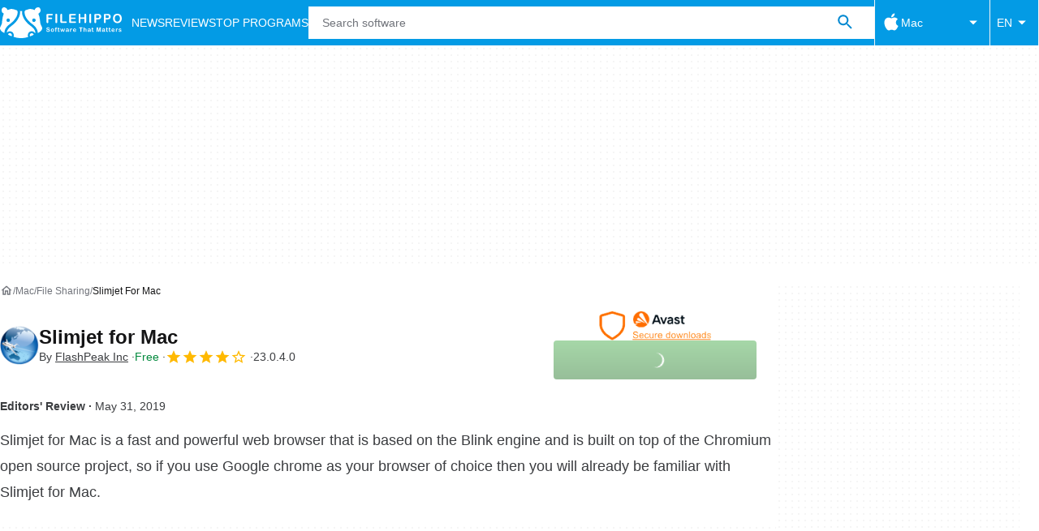

--- FILE ---
content_type: application/javascript; charset=utf-8
request_url: https://fundingchoicesmessages.google.com/f/AGSKWxWTU-PzGBjFkuFuRJpv3DD4ukU6Fb1TU1QyvbGq2g-WPT8YnfRtZH6Gg60n8OVquFhMWKL8Pd-Io0RpkxspRg2k9W1v4l85fOy4lItrng8jrK5bklrNWyx5xKwzsM04niRTOIOasANB-ogrkvm7qvujW7uF6V_oEz6jBDKiln8N6_HK82zCrg0dsxjL/_/report_ad_/delivery/lg3./adlogix.-adspot-/adv/skin_
body_size: -1291
content:
window['4a03e22c-8fe1-4296-a113-c47285160af9'] = true;